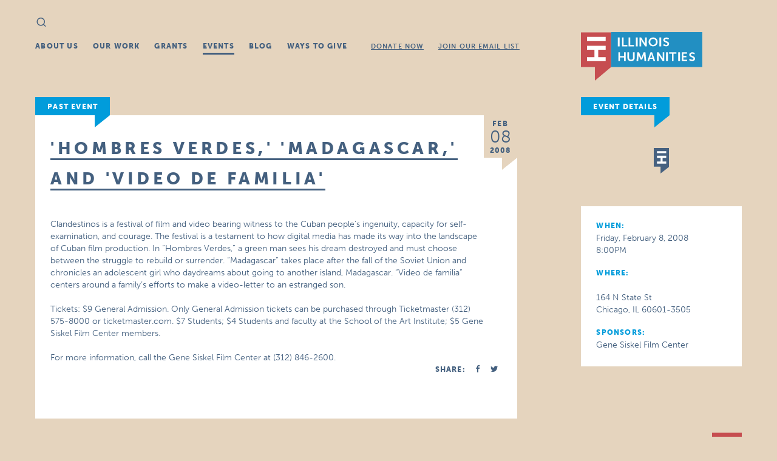

--- FILE ---
content_type: text/html; charset=UTF-8
request_url: https://old.ilhumanities.org/events/hombres-verdes-madagascar-and-video-de-familia/
body_size: 4673
content:

<!doctype html>
<!--[if IE 8]> <html class="no-js ie8 lt-ie9 lt-ie10" lang="en"> <![endif]-->
<!--[if IE 9 ]> <html class="no-js ie9 lt-ie10" lang="en"> <![endif]-->
<!--[if gt IE 9]><!--> <html class="no-js" lang="en"> <!--<![endif]-->
  <head>
    <meta charset="utf-8">
    <meta http-equiv="X-UA-Compatible" content="IE=edge">
    <meta name="viewport" content="width=device-width, initial-scale=1">
    <link rel="alternate" type="application/rss+xml" title="IL Humanities Feed" href="https://old.ilhumanities.org/feed/">
    <link rel="icon" type="image/png" href="https://old.ilhumanities.org/app/themes/ihc/dist/images/favicon-32x32.png" />
    <script>
      (function(d) {
        var config = {
          kitId: 'ekm2caz',
          scriptTimeout: 3000
        },
        h=d.documentElement,t=setTimeout(function(){h.className=h.className.replace(/\bwf-loading\b/g,"")+" wf-inactive";},config.scriptTimeout),tk=d.createElement("script"),f=false,s=d.getElementsByTagName("script")[0],a;h.className+=" wf-loading";tk.src='//use.typekit.net/'+config.kitId+'.js';tk.async=true;tk.onload=tk.onreadystatechange=function(){a=this.readyState;if(f||a&&a!="complete"&&a!="loaded")return;f=true;clearTimeout(t);try{Typekit.load(config)}catch(e){}};s.parentNode.insertBefore(tk,s)
      })(document);
    </script>

    <script src='https://api.mapbox.com/mapbox-gl-js/v2.3.1/mapbox-gl.js'></script>
    <link href='https://api.mapbox.com/mapbox-gl-js/v2.3.1/mapbox-gl.css' rel='stylesheet' />

    <title>&#8216;Hombres Verdes,&#8217; &#8216;Madagascar,&#8217; and &#8216;Video de Familia&#8217; &#8211; IL Humanities</title>
<meta name='robots' content='max-image-preview:large' />

<!-- Google Tag Manager for WordPress by gtm4wp.com -->
<script data-cfasync="false" data-pagespeed-no-defer>
	var gtm4wp_datalayer_name = "dataLayer";
	var dataLayer = dataLayer || [];
</script>
<!-- End Google Tag Manager for WordPress by gtm4wp.com --><link rel='dns-prefetch' href='//ajax.googleapis.com' />
<link rel='dns-prefetch' href='//s7.addthis.com' />
<link rel="stylesheet" href="/app/plugins/tablepress/css/build/default.css?ver=2.1.7">
<link rel="stylesheet" href="/app/themes/ihc/dist/styles/main-219040c6.css">
<!--[if lt IE 9]><script src="/app/themes/ihc/dist/scripts/respond-376af54f.js" id="svg4everybody-js"></script>
<![endif]-->
<!--[if lt IE 9]><script src="/app/themes/ihc/dist/scripts/svg4everybody.js" id="respond-js"></script>
<![endif]-->
<link rel="canonical" href="https://old.ilhumanities.org/events/hombres-verdes-madagascar-and-video-de-familia/" />

<!-- Google Tag Manager for WordPress by gtm4wp.com -->
<!-- GTM Container placement set to automatic -->
<script data-cfasync="false" data-pagespeed-no-defer type="text/javascript">
	var dataLayer_content = {"pagePostType":"event","pagePostType2":"single-event","pagePostAuthor":"fbdev"};
	dataLayer.push( dataLayer_content );
</script>
<script data-cfasync="false">
(function(w,d,s,l,i){w[l]=w[l]||[];w[l].push({'gtm.start':
new Date().getTime(),event:'gtm.js'});var f=d.getElementsByTagName(s)[0],
j=d.createElement(s),dl=l!='dataLayer'?'&l='+l:'';j.async=true;j.src=
'//www.googletagmanager.com/gtm.js?id='+i+dl;f.parentNode.insertBefore(j,f);
})(window,document,'script','dataLayer','GTM-M84G7BG');
</script>
<!-- End Google Tag Manager -->
<!-- End Google Tag Manager for WordPress by gtm4wp.com -->
    <!-- Google tag (gtag.js) --> 
    <script async src="https://www.googletagmanager.com/gtag/js?id=G-B97F21VJHK"></script> 
      <script>
        window.dataLayer = window.dataLayer || []; 
        function gtag(){dataLayer.push(arguments);} 
        gtag('js', new Date()); 
        gtag('config', 'G-B97F21VJHK'); 
     
                  gtag('set', {'dimension1': 'event'});
          
              </script>
  </head>
  <body class="event-template-default single single-event postid-6391 hombres-verdes-madagascar-and-video-de-familia sidebar-primary background-4 accent-2">
    <!--[if lt IE 9]>
      <div class="old-browser">
        You are using an <strong>outdated</strong> browser. Please <a href="http://browsehappy.com/">upgrade your browser</a> to improve your experience.      </div>
    <![endif]-->
    
<header class="banner" role="banner">
  <form role="search" method="get" class="search-form form-inline" action="https://old.ilhumanities.org/">
  <div class="close-button"></div>
  <label class="sr-only">Search for:</label>
  <input type="search" value="" autocomplete="off" name="s" class="search-field form-control" placeholder="Search" required>
  <button type="submit" class="search-submit icon-search"><span class="sr-only">Search</span></button>
</form>
  <h1 class="logo"><a href="/">IL Humanities</a></h1>
  <nav class="site-nav" role="navigation">
    <ul id="menu-main-nav" class="menu"><li class="menu-about-us"><a href="https://old.ilhumanities.org/about-us/">About Us</a></li>
<li class="menu-our-work"><a href="https://old.ilhumanities.org/our-work/">Our Work</a></li>
<li class="menu-grants"><a href="https://www.ilhumanities.org/grants">Grants</a></li>
<li class="active menu-events"><a href="https://old.ilhumanities.org/events/">Events</a></li>
<li class="menu-blog"><a href="https://old.ilhumanities.org/news/">Blog</a></li>
<li class="menu-ways-to-give"><a href="https://old.ilhumanities.org/support-us/">Ways To Give</a></li>
<li class="subnav -spaced menu-donate-now"><a href="/donate-now">Donate Now</a></li>
<li class="subnav menu-join-our-email-list"><a href="https://www.ilhumanities.org/join-our-email-list/">Join Our Email List</a></li>
</ul>  </nav>
</header>
    <div class="wrap container" role="document">
      <article class="post event map-point" data-lat="41.886456" data-lng="-87.623250" data-title="'Hombres Verdes,' 'Madagascar,' and 'Video de Familia'" data-desc="Feb 08, 2008 @ 8:00PM" data-id="6391" data-address-url="164+N+State+St++Chicago%2C+IL+60601-3505">
  <main>
    <h2 class="flag">Past Event</h2>
    <time class="article-date flagged" datetime="2008-02-08T20:00:00+00:00">
          <span class="month">Feb</span> <span class="day">08</span>  <span class="year">2008</span>        </time>
        <div class="post-inner">
      <header class="no-header-text ">
        <h1 class="article-title"><span>'Hombres Verdes,' 'Madagascar,' and 'Video de Familia'</span></h1>
      </header>
      <div class="entry-content user-content">
        <p>Clandestinos is a festival of film and video bearing witness to the Cuban people&#8217;s ingenuity, capacity for self-examination, and courage.  The festival is a testament to how digital media has made its way into the landscape of Cuban film production.  In &#8220;Hombres Verdes,&#8221; a green man sees his dream destroyed and must choose between the struggle to rebuild or surrender.   &#8220;Madagascar&#8221; takes place after the fall of the Soviet Union and chronicles an adolescent girl who daydreams about going to another island, Madagascar.  &#8220;Video de familia&#8221; centers around a family&#8217;s efforts to make a video-letter to an estranged son.</p>
<p>Tickets: $9 General Admission. Only General Admission tickets can be purchased through Ticketmaster (312) 575-8000 or  ticketmaster.com. $7 Students; $4 Students and faculty at the School of the Art Institute; $5 Gene Siskel Film Center members.<br />
<P>For more information, call the Gene Siskel Film Center at (312) 846-2600.</p>
      </div>
      <footer>
                <div class="share">
  <span>Share:</span>
  <span class="addthis_toolbox">
    <a class="no-ajaxy addthis_button_facebook"><span class="icon-facebook"></span></a>
    <a class="no-ajaxy addthis_button_twitter"><span class="icon-twitter"></span></a>
    <a class="no-ajaxy addthis_button_mailto hide" target="_blank"><span class="st_email_custom" >email</span></a>
  </span>
</div>
      </footer>
    </div>

      </main>

  <aside class="main">
    <h2 class="flag">Event Details</h2>
          <div id="map"></div>
        <div class="event-details">
      <h3>When:</h3>

              <p>Friday, February 8, 2008        <br>8:00PM</p>
      
              <h3>Where:</h3>
        <p>                      <br>164 N State St                        <br>Chicago, IL 60601-3505                  </p>
      
      
              <div class="sponsors">
          <h3>Sponsors:</h3>
          <p>Gene Siskel Film Center</p>
        </div>
      
      
      
    </div>

    <div class="article-list">
          </div>
  </aside>
</article>    </div><!-- /.wrap -->
    
<footer class="main" role="contentinfo">
  <div class="container">
    <h2 class="logo"><a href="/">IL Humanities</a></h2>
    <div class="footer-meta">
     <nav role="navigation">
       <ul id="menu-main-nav-1" class="menu"><li class="menu-about-us"><a href="https://old.ilhumanities.org/about-us/">About Us</a></li>
<li class="menu-our-work"><a href="https://old.ilhumanities.org/our-work/">Our Work</a></li>
<li class="menu-grants"><a href="https://www.ilhumanities.org/grants">Grants</a></li>
<li class="active menu-events"><a href="https://old.ilhumanities.org/events/">Events</a></li>
<li class="menu-blog"><a href="https://old.ilhumanities.org/news/">Blog</a></li>
<li class="menu-ways-to-give"><a href="https://old.ilhumanities.org/support-us/">Ways To Give</a></li>
<li class="subnav -spaced menu-donate-now"><a href="/donate-now">Donate Now</a></li>
<li class="subnav menu-join-our-email-list"><a href="https://www.ilhumanities.org/join-our-email-list/">Join Our Email List</a></li>
</ul>     </nav>
     <div class="disclaimer show-for-medium-up">
      <p>Illinois Humanities respects the privacy of its audiences and will at no time sell or distribute personal information to any party not directly affiliated with Illinois Humanities and its programs.</p>
      <p>Illinois Humanities is supported in part by the National Endowment for the Humanities (NEH) and the Illinois General Assembly [through the Illinois Arts Council Agency], as well as by contributions from individuals, foundations and corporations.</p>
      <p>Any views, findings, conclusions, or recommendations expressed by speakers, program participants, or audiences do not necessarily reflect those of the NEH, Illinois Humanities, our partnering organizations or our funders.</p>
     </div>
     <ul id="menu-footer-links" class="menu"><li class="menu-tax-exempt-990-form"><a target="_blank" rel="noopener" href="https://www.guidestar.org/profile/37-0971586">Tax-Exempt 990 Form</a></li>
<li class="menu-resources"><a href="https://old.ilhumanities.org/humanities-resource-list/">Resources</a></li>
<li class="menu-work-with-us"><a href="https://old.ilhumanities.org/work-with-us/">Work With Us</a></li>
<li class="menu-press-releases"><a href="/news/category/press-release/">Press Releases</a></li>
<li class="menu-covid-19-report"><a href="/COVID-19">COVID-19 Report</a></li>
</ul>    </div>
    <ul class="contact-info">
      <li class="address">
        <address class="vcard">
          <span class="org">Illinois Humanities</span><br>
          <a class="underline" target="_blank" href="https://goo.gl/maps/V2HY5ApJVn62"><span class="street-address">Suite 650, 125 South Clark St.</span><br>
            <span class="locality">Chicago, IL</span>
            <span class="postal-code">60603</span>
          </a>
          <br><br><span class="tel">312.422.5580</span> | <span class="tel">312.374.6787</span> FAX<br>
          <a class="email underline" href="mailto:info@ilhumanities.org">info@ilhumanities.org</a>
        </address>
      </li>

      <li class="address">
        <address class="vcard">
          <a class="underline" target="_blank" href="https://goo.gl/maps/WFK4JVa9F96dN99j6"><span class="street-address">600 Troy Road<br> N4, Room 207</span><br>
            <span class="locality">Edwardsville, IL</span>
            <span class="postal-code">62025</span>
          </a>
          <br><br><span class="tel">618.468.5580</span><br>
          <a class="email underline" href="mailto:matt.meacham@ilhumanities.org">matt.meacham@ilhumanities.org</a>
        </address>
      </li>

      <li class="social">
        <p>Follow Us:</p>
        <a title="Facebook" target="_blank" href="https://www.facebook.com/ILHumanities"><span class="icon-facebook"></span></a>
        <a title="Twitter" target="_blank" href="https://twitter.com/ILHumanities"><span class="icon-twitter"></span></a>
        <a title="Instagram" target="_blank" href="https://instagram.com/ILHumanities"><span class="icon-instagram"></span></a>
        <a title="YouTube" target="_blank" href="https://www.youtube.com/ILHumanitiesCouncil"><span class="icon-youtube"></span></a>
      </li>

      <li class="source-org copyright">
        &copy; Copyright 2026 Illinois Humanities
      </li>
    </ul>
  </div>
</footer>
<script src="/app/themes/ihc/dist/scripts/modernizr-2cd3c0e8.js" id="modernizr-js"></script>
<script src="//ajax.googleapis.com/ajax/libs/jquery/1.11.2/jquery.min.js" id="jquery-js"></script>
<script type='text/javascript' id='sage_js-js-extra'>
/* <![CDATA[ */
var wp_ajax_url = ["https:\/\/old.ilhumanities.org\/wp\/wp-admin\/admin-ajax.php"];
/* ]]> */
</script>
<script>window.jQuery || document.write('<script src="/app/themes/ihc/dist/scripts/jquery-958dade7.js"><\/script>')</script>
<script src="/app/themes/ihc/dist/scripts/main-7db05c20.js" id="sage_js-js"></script>
<script src="https://s7.addthis.com/js/300/addthis_widget.js#pubid=ra-5522ee3d7ab8ddd8" id="addthis-js"></script>
      </body>
</html>


--- FILE ---
content_type: image/svg+xml
request_url: https://old.ilhumanities.org/app/themes/ihc/dist/images/mapbox/marker-blue.svg
body_size: 225
content:
<svg version="1.1" id="Layer_1" xmlns="http://www.w3.org/2000/svg" x="0" y="0" viewBox="0 0 20 32.7" xml:space="preserve"><style type="text/css">.st0{fill:#466180}.st1{fill:#fff}</style><path class="st0" d="M0 0v24h8.7v8.7L20 24V0z"/><path class="st1" d="M4 4h12v2.7H4zM16 12.7V10H4v2.7h4.7v4.6H4V20h12v-2.7h-4.7v-4.6z"/></svg>